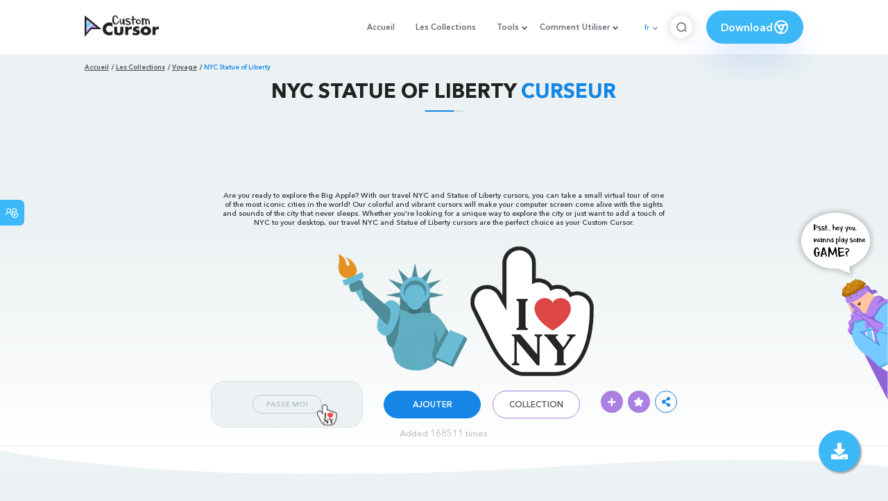

--- FILE ---
content_type: text/html; charset=utf-8
request_url: https://custom-cursor.com/fr/collection/travel/nyc-statue-of-liberty
body_size: 14097
content:
<!DOCTYPE html><html class="no-js" lang="fr"><head><meta charset="utf-8"><meta name="viewport" content="width=device-width, initial-scale=1"><link rel="apple-touch-icon" href="/apple-touch-icon.png"><link rel="icon" href="/images/favicon.ico"><title>NYC Statue of Liberty Curseur – Custom Cursor</title><meta name="keywords" content="USA New York, United States of America travel cursor, USA New York cursor, heart of America, Hot dogs, Liberty, Statue of Liberty, NYC cursor, sausages, "><meta name="description" content="Are you ready to explore the Big Apple? With our travel NYC and Statue of Liberty cursors, you can take a small virtual tour of one of the most iconic cities in the world!"><meta name="author" content="BLife Team"><link rel="canonical" href="https://custom-cursor.com/fr/collection/travel/nyc-statue-of-liberty"><meta property="og:title" content="NYC Statue of Liberty Curseur – Custom Cursor"><meta property="og:description" content="Are you ready to explore the Big Apple? With our travel NYC and Statue of Liberty cursors, you can take a small virtual tour of one of the most iconic cities in the world!"><meta property="og:type" content="website"><meta property="og:url" content="https://custom-cursor.com/fr/collection/travel/nyc-statue-of-liberty"><meta property="og:image" content="https://cdn.custom-cursor.com/cursors/nyc_statue_of_liberty-652x652.jpg"><meta name="twitter:site" content="@CustomCursor"><meta name="twitter:card" content="summary_large_image"><meta name="twitter:description" content="Are you ready to explore the Big Apple? With our travel NYC and Statue of Liberty cursors, you can take a small virtual tour of one of the most iconic cities in the world!"><meta name="twitter:image:src" content="https://cdn.custom-cursor.com/cursors/nyc_statue_of_liberty-652x652.jpg"><script type="application/ld+json">{ "@context": "https://schema.org/", "@type": "BreadcrumbList", "itemListElement": [{"@type":"ListItem","position":1,"name":"Accueil","item":"https://custom-cursor.com/fr"},{"@type":"ListItem","position":2,"name":"Les Collections","item":"https://custom-cursor.com/fr/collections"},{"@type":"ListItem","position":3,"name":"Voyage","item":"https://custom-cursor.com/fr/collection/travel"},{"@type":"ListItem","position":4,"name":"NYC Statue of Liberty","item":"https://custom-cursor.com/fr/collection/travel/nyc-statue-of-liberty"}] }
</script><script type="application/ld+json">{"@context":"https://schema.org","@type":"Article","mainEntityOfPage":{"@type":"WebPage","@id":"https://custom-cursor.com/fr/collection/travel/nyc-statue-of-liberty"},"headline":"NYC Statue of Liberty Curseur – Custom Cursor","description":"Are you ready to explore the Big Apple? With our travel NYC and Statue of Liberty cursors, you can take a small virtual tour of one of the most iconic cities in the world!","image":{"@type":"ImageObject","url":"https://cdn.custom-cursor.com/cursors/nyc_statue_of_liberty-652x652.jpg"},"author":{"@type":"Person","name":"BLife Team"},"publisher":{"@type":"Organization","name":"BLife Team","logo":{"@type":"ImageObject","url":"https://custom-cursor.com/favicon.ico","width":32,"height":32}},"datePublished":"2019-09-11T10:19:07.000Z","dateModified":"2026-01-30T23:05:06.000Z"}</script><link rel="preconnect" href="//cdn.custom-cursor.com" crossorigin><link rel="dns-prefetch" href="//cdn.custom-cursor.com"><meta name="facebook-domain-verification" content="s1ntswtjl4vs3qno9bo1s9050xxp76"><link rel="preload" as="font" href="/fonts/AvenirNextCyr-Bold.woff2" type="font/woff2" crossorigin="anonymous"><link rel="preload" as="font" href="/fonts/AvenirNextCyr-Demi.woff2" type="font/woff2" crossorigin="anonymous"><link rel="preload" as="font" href="/fonts/AvenirNextCyr-Medium.woff2" type="font/woff2" crossorigin="anonymous"><link rel="preload" as="font" href="/fonts/fa-brands-400.woff2" type="font/woff2" crossorigin="anonymous"><link rel="preload" as="font" href="/fonts/fa-regular-400.woff2" type="font/woff2" crossorigin="anonymous"><link rel="preload" as="font" href="/fonts/fa-solid-900.woff2" type="font/woff2" crossorigin="anonymous"><link rel="stylesheet" href="/styles/vendor.css?t=23092021"><link rel="stylesheet" href="/styles/header.css?t=1769828372823"><script>window.Messages = {added: "Ajouté",
    notify: {
        success: "Succès",
        error: "Erreur",
        errorMessage: "Message d'erreur",
        select_a_cursor_or_pointer: "Sélectionnez un curseur ou un pointeur",
        curor_pack_is_set: "Le pack de curseurs est défini",
        cursor_pack_added_to_my_collection: "Le pack de curseurs est défini"
    }
}</script><script async src="https://www.googletagmanager.com/gtag/js?id=G-ERTYZQTKXY"></script><script type="application/javascript">window.dataLayer = window.dataLayer || []; function gtag() { dataLayer.push(arguments); } gtag('js', new Date());gtag('config', 'G-ERTYZQTKXY');</script><script type="application/javascript">window.CC_TRANSLATE = { NO_INSTALL: {} }</script><script async src="https://pagead2.googlesyndication.com/pagead/js/adsbygoogle.js?client=ca-pub-2191188247269206"
     crossorigin="anonymous"></script><style>.detail-single .container .detail-single-content .single-content-img .single-slider-img {
    margin: 0 auto;
    max-height: 294px;
    height: 15.3125vw;
    width: 33.90625vw
}

@media (max-width: 1199px) {
    .detail-single .container .detail-single-content .single-content-img .single-slider-img {
        width: 33.90625vw;
        max-width: 90%
    }
}

@media (max-width: 992px) {
    .detail-single .container .detail-single-content .single-content-img .single-slider-img {
        width: 33.90625vw;
        height: auto
    }
}

@media (max-width: 600px) {
    .detail-single .container .detail-single-content .single-content-img .single-slider-img {
        width: auto;
        max-width: 90%;
        max-height: 269px;
        margin-bottom: 15px
    }
}</style><style>::-webkit-scrollbar {
    height: 12px !important;
    width: 10px !important;
}

.c-share {
    color: #1586e6;
    animation: pulse 1s ease-out infinite;
    animation-iteration-count: 2;
    border-color: #1586e6;
}

@keyframes pulse {
    0% {
        opacity: 0.9;
        transform: scale(0.8);
    }
    30% {
        opacity: 1;
        transform: scale(1);
    }
    70% {
        opacity: 1;
        transform: scale(1);
    }
    100% {
        opacity: 0.9;
        transform: scale(0.8);
    }
}

.privacy{
    width: 100%;
}
.privacy a:hover {
    color: #aa80e3;;
}

.privacy a {
    color: #212121;
    transition: color .3s ease-in-out;
    font-family: "Avenir Next Cyr Medium" !important;
    font-size: 16px;
}
</style></head><body><header><style>.header-row ul {
    margin-bottom: 0px !important;
}

li.dropdown:before {
    position: absolute;
    content: "";
    padding: 2px;
    border: solid #61676e;
    border-width: 0 2px 2px 0;
    transform: translateY(-50%) rotate(45deg);
    top: 50%;
    right: 0;
    margin-right: -4px
}

.download_button {
    --primary: #3cb8f6;
    --shadow: rgba(39, 94, 254, .2);
    position: relative;
    display: flex;
    flex-wrap: nowrap;
    align-content: center;
    align-items: center;
    justify-content: center;
    margin-left: 20px;
    padding: 10px 15px;
    border-radius: 30px;
    background: var(--primary);
    overflow: hidden;
    box-shadow: 0 32px 48px -8px var(--shadow);
    font: .8333333333vw Avenir Next Cyr Demi;
    color: white;
    width: 140px !important;
    height: 48px;
    font-size: 15px;
    gap: 5px;
}

.download_button .text {
    color: white;
}

.download_button i {
    padding: 7px;
}

.download_button:hover {
    --primary: #aa80e3;
    text-decoration: none
}

.download_button.rate {
    --primary: #aa80e3;
}

.download_button.rate:hover {
    --primary: #3cb8f6;
}

.download_button svg {
    width: 24px;
    height: 24px;
    display: block;
    color: #fff;
}

ul.header-menu > li {
    padding-top: 5px;
    padding-bottom: 5px
}

.dropbtn {
    padding: 16px;
    font-size: 16px;
    border: none;
}

.dropdown {
    position: relative;
    display: inline-block;
}

/* Dropdown Content (Hidden by Default) */
.dropdown-content {
    display: none;
    position: absolute;
    padding: 10px;
    margin-top: 5px;
    box-shadow: 0 0 1.0416666667vw rgba(0, 0, 0, .18);
    background: #fff;
    border-radius: 10px;
    z-index: 9999;

}

.dropdown-content li {
    margin-right: 0;
}

.dropdown-content li {
    padding-left: 10px;
    padding-right: 15px;
}

/* Links inside the dropdown */
.dropdown-content a {
    color: black;
    text-decoration: none;
    display: block;
    white-space: nowrap;

}

/* Change color of dropdown links on hover */
.dropdown-content a:hover {

}

/* Show the dropdown menu on hover */
.dropdown:hover .dropdown-content {
    display: block;
    right: 0;
}

/* Change the background color of the dropdown button when the dropdown content is shown */
.dropdown:hover .dropbtn {

}

@media (max-width: 991px) {
    .header-menu {
        height: auto !important;
    }

}


</style><div class="header-row"><div class="burger"><span></span></div><a class="header-logo" href="/fr" title="Custom Cursor"><img src="https://custom-cursor.com/images/logo.png" alt="Custom Cursor"></a><ul class="header-menu"><li><a href="/fr">Accueil</a></li><li><a href="/fr/collections">Les Collections</a></li><li class="dropdown"><a class="dropbtn" href="javascript:void(0)">Tools</a><ul class="dropdown-content"><li><a href="/fr/constructor">Cursor Constructor</a></li><li><a href="/fr/cursor-creator">Custom Cursor Creator</a></li><li><a href="/fr/randomizer">Magic 8 Ball Randomizer</a></li><li><a href="/fr/custom-cursor-unblocked" target="_blank">Custom Cursor Unblocked</a></li><li><a href="https://community.custom-cursor.com/" target="_blank">Cursor Community</a></li></ul></li><li class="dropdown"><a class="dropbtn" href="javascript:void(0)">Comment Utiliser</a><ul class="dropdown-content"><li><a href="/fr//how-to-use/chrome">How to use Custom Cursor for Chrome</a></li><li><a href="/fr/how-to-use/windows">How to use Custom Cursor for Windows</a></li></ul></li><li class="menu-mobile line"><a href="/fr">Accueil</a></li><li class="menu-mobile line"><a href="/fr/collections">Les Collections</a></li><li class="menu-mobile line"><a href="/fr/constructor">Cursor Constructor</a></li><li class="menu-mobile line"><a href="/fr/cursor-creator">Custom Cursor Creator</a></li><li class="menu-mobile line"><a href="/fr/randomizer">Magic 8 Ball Randomizer</a></li><li class="menu-mobile line"><a href="/fr/custom-cursor-unblocked">Custom Cursor Unblocked</a></li><li class="menu-mobile line"><a href="https://community.custom-cursor.com/">Cursor Community</a></li><li class="menu-mobile line"><a href="/fr//how-to-use/chrome">How to use Custom Cursor for Chrome</a></li><li class="menu-mobile line"><a href="/fr/how-to-use/windows">How to use Custom Cursor for Windows</a></li></ul><div class="header-lan"><div class="lan-current">fr</div><ul class="lan-list"><li><a href="/en/collection/travel/nyc-statue-of-liberty">en</a></li><li><a href="/es/collection/travel/nyc-statue-of-liberty">es</a></li><li><a href="/fr/collection/travel/nyc-statue-of-liberty">fr</a></li><li><a href="/ru/collection/travel/nyc-statue-of-liberty">ru</a></li></ul></div><div class="header-btn-search"><img src="https://custom-cursor.com/images/icons/search-icon.png" alt="Search for custom-cursor.com"></div><a class="download_button" href="https://chrome.google.com/webstore/detail/custom-cursor-for-chrome/ogdlpmhglpejoiomcodnpjnfgcpmgale?utm_source=site&amp;utm_medium=link&amp;utm_campaign=hover_button" target="_blank" category="download"><div class="text">Download</div><svg><use xlink:href="#chrome"></use></svg></a><svg xmlns="http://www.w3.org/2000/svg" style="display: none;"><symbol id="chrome" xmlns="http://www.w3.org/2000/svg" width="24" height="24" viewBox="0 0 24 24" stroke-width="2" stroke="currentColor" fill="none" stroke-linecap="round" stroke-linejoin="round"><path stroke="none" d="M0 0h24v24H0z" fill="none"></path><circle cx="12" cy="12" r="9"></circle><circle cx="12" cy="12" r="3"></circle><path d="M12 9h8.4"></path><path d="M14.598 13.5l-4.2 7.275"></path><path d="M9.402 13.5l-4.2 -7.275"></path></symbol><symbol id="firefox" xmlns="http://www.w3.org/2000/svg" width="24" height="24" viewBox="0 0 24 24" stroke-width="2" stroke="currentColor" fill="none" stroke-linecap="round" stroke-linejoin="round"><path stroke="none" d="M0 0h24v24H0z" fill="none"></path><path d="M4.028 7.82a9 9 0 1 0 12.823 -3.4c-1.636 -1.02 -3.064 -1.02 -4.851 -1.02h-1.647"></path><path d="M4.914 9.485c-1.756 -1.569 -.805 -5.38 .109 -6.17c.086 .896 .585 1.208 1.111 1.685c.88 -.275 1.313 -.282 1.867 0c.82 -.91 1.694 -2.354 2.628 -2.093c-1.082 1.741 -.07 3.733 1.371 4.173c-.17 .975 -1.484 1.913 -2.76 2.686c-1.296 .938 -.722 1.85 0 2.234c.949 .506 3.611 -.995 4.545 .354c-1.698 .102 -1.536 3.107 -3.983 2.727c2.523 .957 4.345 .462 5.458 -.34c1.965 -1.52 2.879 -3.542 2.879 -5.557c-.014 -1.398 .194 -2.695 -1.26 -4.75"></path></symbol><symbol id="windows" xmlns="http://www.w3.org/2000/svg" width="24" height="24" viewBox="0 0 24 24" stroke-width="2" stroke="currentColor" fill="none" stroke-linecap="round" stroke-linejoin="round"><path stroke="none" d="M0 0h24v24H0z" fill="none"></path><path d="M17.8 20l-12 -1.5c-1 -.1 -1.8 -.9 -1.8 -1.9v-9.2c0 -1 .8 -1.8 1.8 -1.9l12 -1.5c1.2 -.1 2.2 .8 2.2 1.9v12.1c0 1.2 -1.1 2.1 -2.2 1.9z"></path><line x1="12" y1="5" x2="12" y2="19"></line><line x1="4" y1="12" x2="20" y2="12"></line></symbol><symbol id="edge" xmlns="http://www.w3.org/2000/svg" width="24" height="24" viewBox="0 0 24 24" stroke-width="2" stroke="currentColor" fill="none" stroke-linecap="round" stroke-linejoin="round"><path stroke="none" d="M0 0h24v24H0z" fill="none"></path><path d="M20.978 11.372a9 9 0 1 0 -1.593 5.773"></path><path d="M20.978 11.372c.21 2.993 -5.034 2.413 -6.913 1.486c1.392 -1.6 .402 -4.038 -2.274 -3.851c-1.745 .122 -2.927 1.157 -2.784 3.202c.28 3.99 4.444 6.205 10.36 4.79"></path><path d="M3.022 12.628c-.283 -4.043 8.717 -7.228 11.248 -2.688"></path><path d="M12.628 20.978c-2.993 .21 -5.162 -4.725 -3.567 -9.748"></path></symbol><symbol id="star" xmlns="http://www.w3.org/2000/svg" width="24" height="24" viewBox="0 0 24 24" stroke-width="2" stroke="currentColor" fill="none" stroke-linecap="round" stroke-linejoin="round"><path stroke="none" d="M0 0h24v24H0z" fill="none"></path><path d="M12 17.75l-6.172 3.245l1.179 -6.873l-5 -4.867l6.9 -1l3.086 -6.253l3.086 6.253l6.9 1l-5 4.867l1.179 6.873z"></path></symbol></svg><div class="menu-search-container"><div class="menu-search-input"><form><input class="typeahead tt-hint" type="text" placeholder="Recherche custom-cursor.com"></form></div><div class="search-sub-menu"><div id="resultSearch"><h3>Résultats de Recherche:</h3><ul id="result" aria-expanded="false"></ul></div><div id="quickLinks"><h3>Liens Rapides</h3><ul><li><a href="/fr/editors_picks" title="Les choix de l'éditeur">Les choix de l'éditeur</a></li><li><a href="/fr/tops" title="Top Cursor Packs">Top Cursor Packs</a></li><li><a href="/fr/packs" title="Nouvelles Packs">Nouvelles Packs</a></li><li><a href="https://community.custom-cursor.com" target="_blank" title="Communauté">Communauté</a></li></ul></div></div></div></div></header><section class="block-breadcrumbs"><div class="breadcrumbs-container"><ul class="breadcrumbs"><li><a href="/fr" title="Accueil">Accueil</a></li><li><a href="/fr/collections" title="Les Collections">Les Collections</a></li><li><a href="/fr/collection/travel" title="Voyage">Voyage</a></li><li>NYC Statue of Liberty</li></ul></div></section><section class="detail-single lazy-background"><div class="container"><h1 class="page-title">NYC Statue of Liberty <span>Curseur</span></h1><div class="container"><div style='text-align: center;'>
<!-- Pack Item Top -->
<ins class="adsbygoogle"

     style="display:block;width:728px;height:90px;     margin: 0 auto;"
     data-ad-format="horizontal"
     data-ad-client="ca-pub-2191188247269206"
     data-ad-slot="9933613889"
     data-full-width-responsive="true"></ins>
<script>
     (adsbygoogle = window.adsbygoogle || []).push({});
</script>
</div></div><div class="detail-single-content"><div class="single-content-text"><p>Are you ready to explore the Big Apple? With our travel NYC and Statue of Liberty cursors, you can take a small virtual tour of one of the most iconic cities in the world! Our colorful and vibrant cursors will make your computer screen come alive with the sights and sounds of the city that never sleeps. Whether you're looking for a unique way to explore the city or just want to add a touch of NYC to your desktop, our travel NYC and Statue of Liberty cursors are the perfect choice as your Custom Cursor.</p></div><div class="single-content-img"><div class="single-slider-img"><img alt="NYC Statue of Liberty Cursor" src="https://cdn.custom-cursor.com/cursors/nyc_statue_of_liberty.png" loading="lazy"></div></div><div class="single-content-b"><div class="single-b-l ex" style="cursor: url(https://cdn.custom-cursor.com/128/assets/arrows/32/NYC_Statue_of_LibertyCursor.png) , default !important"><button class="btn btn__tran" style="cursor: url(https://cdn.custom-cursor.com/128/assets/pointers/32/NYC_Statue_of_LibertyPointer.png)   , pointer !important">PASSE MOI</button><img class="b-button-img1" srcset="https://cdn.custom-cursor.com/128/assets/pointers/32/NYC_Statue_of_LibertyPointer.png" src="https://cdn.custom-cursor.com/128/assets/pointers/32/NYC_Statue_of_LibertyPointer.png" alt="NYC Statue of Liberty Pointer" loading="lazy"></div><div class="single-b-c"><div class="btn-group disabled"><a class="btn_add btn_mul add-pack" href="javascript:void(0)" data-name="NYC Statue of Liberty" data-collection-id="100" data-pack-id="273" title="Add to Custom Cursor Browser Extension">AJOUTER</a><a class="btn_win btn_mul install-pack" href="customcur://0a0078c3-d6ec-11ea-b4ef-0cc47a76f41e" title="Add to Custom Cursor Windows app"><i class="fab fa-windows"></i></a></div><a class="btn btn__white single-btn" href="/fr/collection/travel" title="Collection">Collection</a></div><div class="single-b-r"><div class="single-b-info"><div class="componentAddTrail" id="content"><div class="single-share addToTrail" id="deleteButton" data-id="273" title="Add to Custom Cursor Trail"><i class="fas fa-plus"></i></div></div><div class="single-share addToFavorite" data-id="273"><i class="fas fa-star"></i></div><div class="c-share"><i class="fas fa-share-alt"></i><div class="soc c-soc"><a href="#" rel="noopener" onclick="javascript:window.open('http://www.facebook.com/sharer.php?u=http://custom-cursor.com/fr/collection/travel/nyc-statue-of-liberty', '', 'menubar=no,toolbar=no,resizable=yes,scrollbars=yes,height=300,width=600');return true;"><i class="fab fa-facebook-f"></i></a><a rel="noopener" href="https://twitter.com/share?url=http://custom-cursor.com/fr/collection/travel/nyc-statue-of-liberty&amp;text=NYC Statue of Liberty&amp;hashtags=customcursor" target="_blank" onclick="javascript:window.open(this.href, '', 'menubar=no,toolbar=no,resizable=yes,scrollbars=yes,height=300,width=600');return false;"><i class="fab fa-twitter"></i></a><a rel="noopener" href="https://pinterest.com/pin/create/button/?url=http://custom-cursor.com/fr/collection/travel/nyc-statue-of-liberty&amp;media=https://cdn.custom-cursor.com/cursors/nyc_statue_of_liberty-652x652.jpg&amp;description=NYC Statue of Liberty" target="_blank" onclick="javascript:window.open(this.href, '', 'menubar=no,toolbar=no,resizable=yes,scrollbars=yes,height=300,width=600');return false;"><i class="fab fa-pinterest-p"></i></a><a rel="noopener" href="https://www.tumblr.com/share/link?url=http://custom-cursor.com/fr/collection/travel/nyc-statue-of-liberty&amp;title=NYC Statue of Liberty" target="_blank" onclick="javascript:window.open(this.href, '', 'menubar=no,toolbar=no,resizable=yes,scrollbars=yes,height=300,width=600');return false;"><i class="fab fa-tumblr"></i></a><a rel="noopener" href="http://reddit.com/submit?url=http://custom-cursor.com/fr/collection/travel/nyc-statue-of-liberty&amp;title=NYC Statue of Liberty" target="_blank" onclick="javascript:window.open(this.href, '', 'menubar=no,toolbar=no,resizable=yes,scrollbars=yes,height=300,width=600');return false;"><i class="fab fa-reddit-alien"></i></a></div></div></div></div></div></div><div class="detail-single-content" style="text-align: center; color: #b9c1c4;font-size: small;"><a id="added" href="/fr/top-downloaded-cursors" style="color: #b9c1c4;">Added 168511 times</a></div></div></section><section class="block-items block-items__page"><div class="container"><div style='text-align: center;'>
<!-- Pack item middle -->
<ins class="adsbygoogle"
     style="display:block"
     data-ad-client="ca-pub-2191188247269206"
     data-ad-slot="5994368878"
     data-ad-format="auto"
     data-full-width-responsive="true"></ins>
<script>
     (adsbygoogle = window.adsbygoogle || []).push({});
</script>
</div></div></section><section class="block-items block-items__page"><div class="container"><h2 class="block-title">Plus de <span>Voyage</span> collection</h2><div class="row"><div class="col-lg-3 col-md-4 col-sm-6 mb20"><div class="item"><span class="item-label item-label__star addToFavorite" data-id="7777" title="Ancient Rome"><i class="fas fa-star"></i></span><h3 class="item-name"><a href="/fr/collection/travel/ancient-rome">Ancient Rome Curseur</a></h3><a class="item-img" href="/fr/collection/travel/ancient-rome" title="Ancient Rome Curseur"><img class="lazyload" alt="Ancient Rome Curseur" src="https://cdn.custom-cursor.com/packs/7777/medium/travel-ancient-rome-pack.png" lazyload="on" loading="lazy"/></a><div class="items-btn"><div class="btn-group disabled"><a class="btn_add btn_mul add-pack" href="javascript:void(0)" data-id="7777" data-name="Ancient Rome" data-collection-id="100" data-pack-id="7777" title="Ajourter curseur to browser extension">AJOUTER</a><a class="btn_win btn_mul install-pack" href="customcur://ef66e828-bc6e-43e4-aa65-a00345f02d87" title="Ajourter curseur to Custom Cursor for Windows"><i class="fab fa-windows"></i></a></div><a class="btn btn__white" href="/fr/collection/travel/ancient-rome" data-id="7777" title="Vue curseur">Vue</a></div></div></div><div class="col-lg-3 col-md-4 col-sm-6 mb20"><div class="item"><span class="item-label item-label__star addToFavorite" data-id="9431" title="French Flag and Arc de Triomphe"><i class="fas fa-star"></i></span><h3 class="item-name"><a href="/fr/collection/travel/french-flag-arc-de-triomphe">French Flag and Arc de Triomphe Curseur</a></h3><a class="item-img" href="/fr/collection/travel/french-flag-arc-de-triomphe" title="French Flag and Arc de Triomphe Curseur"><img class="lazyload" alt="French Flag and Arc de Triomphe Curseur" src="https://cdn.custom-cursor.com/packs/9431/medium/travel-triumphal-arch-paris-pack.png" lazyload="on" loading="lazy"/></a><div class="items-btn"><div class="btn-group disabled"><a class="btn_add btn_mul add-pack" href="javascript:void(0)" data-id="9431" data-name="French Flag and Arc de Triomphe" data-collection-id="100" data-pack-id="9431" title="Ajourter curseur to browser extension">AJOUTER</a><a class="btn_win btn_mul install-pack" href="customcur://589734d0-afc6-4ef2-bac3-6be977536853" title="Ajourter curseur to Custom Cursor for Windows"><i class="fab fa-windows"></i></a></div><a class="btn btn__white" href="/fr/collection/travel/french-flag-arc-de-triomphe" data-id="9431" title="Vue curseur">Vue</a></div></div></div><div class="col-lg-3 col-md-4 col-sm-6 mb20"><div class="item"><span class="item-label item-label__star addToFavorite" data-id="7898" title="Cowboy"><i class="fas fa-star"></i></span><h3 class="item-name"><a href="/fr/collection/travel/cowboy">Cowboy Curseur</a></h3><a class="item-img" href="/fr/collection/travel/cowboy" title="Cowboy Curseur"><img class="lazyload" alt="Cowboy Curseur" src="https://cdn.custom-cursor.com/packs/7898/medium/travel-cowboy-pack.png" lazyload="on" loading="lazy"/></a><div class="items-btn"><div class="btn-group disabled"><a class="btn_add btn_mul add-pack" href="javascript:void(0)" data-id="7898" data-name="Cowboy" data-collection-id="100" data-pack-id="7898" title="Ajourter curseur to browser extension">AJOUTER</a><a class="btn_win btn_mul install-pack" href="customcur://711cc337-63fd-480e-aec7-367505c62640" title="Ajourter curseur to Custom Cursor for Windows"><i class="fab fa-windows"></i></a></div><a class="btn btn__white" href="/fr/collection/travel/cowboy" data-id="7898" title="Vue curseur">Vue</a></div></div></div><div class="col-lg-3 col-md-4 col-sm-6 mb20"><div class="item"><span class="item-label item-label__star addToFavorite" data-id="278" title="Italy Tower of Pisa"><i class="fas fa-star"></i></span><h3 class="item-name"><a href="/fr/collection/travel/italy-tower-of-pisa">Italy Tower of Pisa Curseur</a></h3><a class="item-img" href="/fr/collection/travel/italy-tower-of-pisa" title="Italy Tower of Pisa Curseur"><img class="lazyload" alt="Italy Tower of Pisa Curseur" src="https://cdn.custom-cursor.com/packs/278/medium/pack243.png" lazyload="on" loading="lazy"/></a><div class="items-btn"><div class="btn-group disabled"><a class="btn_add btn_mul add-pack" href="javascript:void(0)" data-id="278" data-name="Italy Tower of Pisa" data-collection-id="100" data-pack-id="278" title="Ajourter curseur to browser extension">AJOUTER</a><a class="btn_win btn_mul install-pack" href="customcur://0a008401-d6ec-11ea-b4ef-0cc47a76f41e" title="Ajourter curseur to Custom Cursor for Windows"><i class="fab fa-windows"></i></a></div><a class="btn btn__white" href="/fr/collection/travel/italy-tower-of-pisa" data-id="278" title="Vue curseur">Vue</a></div></div></div><div class="col-lg-3 col-md-4 col-sm-6 mb20"><div class="item"><span class="item-label item-label__star addToFavorite" data-id="7625" title="Germany Berlin"><i class="fas fa-star"></i></span><h3 class="item-name"><a href="/fr/collection/travel/germany-berlin">Germany Berlin Curseur</a></h3><a class="item-img" href="/fr/collection/travel/germany-berlin" title="Germany Berlin Curseur"><img class="lazyload" alt="Germany Berlin Curseur" src="https://cdn.custom-cursor.com/packs/7625/medium/travel-berlin-pack.png" lazyload="on" loading="lazy"/></a><div class="items-btn"><div class="btn-group disabled"><a class="btn_add btn_mul add-pack" href="javascript:void(0)" data-id="7625" data-name="Germany Berlin" data-collection-id="100" data-pack-id="7625" title="Ajourter curseur to browser extension">AJOUTER</a><a class="btn_win btn_mul install-pack" href="customcur://2d6d58c5-bd5e-43e1-a0ba-88f73b9c825a" title="Ajourter curseur to Custom Cursor for Windows"><i class="fab fa-windows"></i></a></div><a class="btn btn__white" href="/fr/collection/travel/germany-berlin" data-id="7625" title="Vue curseur">Vue</a></div></div></div><div class="col-lg-3 col-md-4 col-sm-6 mb20"><div class="item"><span class="item-label item-label__star addToFavorite" data-id="619" title="Spain la Sagrada Familia"><i class="fas fa-star"></i></span><h3 class="item-name"><a href="/fr/collection/travel/spain-la-sagrada-familia">Spain la Sagrada Familia Curseur</a></h3><a class="item-img" href="/fr/collection/travel/spain-la-sagrada-familia" title="Spain la Sagrada Familia Curseur"><img class="lazyload" alt="Spain la Sagrada Familia Curseur" src="https://cdn.custom-cursor.com/packs/619/medium/Spain-la-Sagrada-Familia.png" lazyload="on" loading="lazy"/></a><div class="items-btn"><div class="btn-group disabled"><a class="btn_add btn_mul add-pack" href="javascript:void(0)" data-id="619" data-name="Spain la Sagrada Familia" data-collection-id="100" data-pack-id="619" title="Ajourter curseur to browser extension">AJOUTER</a><a class="btn_win btn_mul install-pack" href="customcur://0a02c329-d6ec-11ea-b4ef-0cc47a76f41e" title="Ajourter curseur to Custom Cursor for Windows"><i class="fab fa-windows"></i></a></div><a class="btn btn__white" href="/fr/collection/travel/spain-la-sagrada-familia" data-id="619" title="Vue curseur">Vue</a></div></div></div><div class="col-lg-3 col-md-4 col-sm-6 mb20"><div class="item"><span class="item-label item-label__star addToFavorite" data-id="594" title="Canada CN Tower"><i class="fas fa-star"></i></span><h3 class="item-name"><a href="/fr/collection/travel/canada-cn-tower">Canada CN Tower Curseur</a></h3><a class="item-img" href="/fr/collection/travel/canada-cn-tower" title="Canada CN Tower Curseur"><img class="lazyload" alt="Canada CN Tower Curseur" src="https://cdn.custom-cursor.com/packs/594/medium/pack556.png" lazyload="on" loading="lazy"/></a><div class="items-btn"><div class="btn-group disabled"><a class="btn_add btn_mul add-pack" href="javascript:void(0)" data-id="594" data-name="Canada CN Tower" data-collection-id="100" data-pack-id="594" title="Ajourter curseur to browser extension">AJOUTER</a><a class="btn_win btn_mul install-pack" href="customcur://0a02a5ec-d6ec-11ea-b4ef-0cc47a76f41e" title="Ajourter curseur to Custom Cursor for Windows"><i class="fab fa-windows"></i></a></div><a class="btn btn__white" href="/fr/collection/travel/canada-cn-tower" data-id="594" title="Vue curseur">Vue</a></div></div></div><div class="col-lg-3 col-md-4 col-sm-6 mb20"><div class="item"><span class="item-label item-label__star addToFavorite" data-id="3559" title="Thermos and Backpack"><i class="fas fa-star"></i></span><h3 class="item-name"><a href="/fr/collection/travel/thermos-backpack">Thermos and Backpack Curseur</a></h3><a class="item-img" href="/fr/collection/travel/thermos-backpack" title="Thermos and Backpack Curseur"><img class="lazyload" alt="Thermos and Backpack Curseur" src="https://cdn.custom-cursor.com/packs/3559/medium/thermos-and-backpack-cursor-pack.png" lazyload="on" loading="lazy"/></a><div class="items-btn"><div class="btn-group disabled"><a class="btn_add btn_mul add-pack" href="javascript:void(0)" data-id="3559" data-name="Thermos and Backpack" data-collection-id="100" data-pack-id="3559" title="Ajourter curseur to browser extension">AJOUTER</a><a class="btn_win btn_mul install-pack" href="customcur://7d6441cb-83f5-44e6-a477-318ae7bf062a" title="Ajourter curseur to Custom Cursor for Windows"><i class="fab fa-windows"></i></a></div><a class="btn btn__white" href="/fr/collection/travel/thermos-backpack" data-id="3559" title="Vue curseur">Vue</a></div></div></div><div class="col-lg-3 col-md-4 col-sm-6 mb20"><div class="item"><span class="item-label item-label__star addToFavorite" data-id="445" title="Notre-Dame de Paris"><i class="fas fa-star"></i></span><h3 class="item-name"><a href="/fr/collection/travel/notre-dame-de-paris">Notre-Dame de Paris Curseur</a></h3><a class="item-img" href="/fr/collection/travel/notre-dame-de-paris" title="Notre-Dame de Paris Curseur"><img class="lazyload" alt="Notre-Dame de Paris Curseur" src="https://cdn.custom-cursor.com/packs/445/medium/pack406.png" lazyload="on" loading="lazy"/></a><div class="items-btn"><div class="btn-group disabled"><a class="btn_add btn_mul add-pack" href="javascript:void(0)" data-id="445" data-name="Notre-Dame de Paris" data-collection-id="100" data-pack-id="445" title="Ajourter curseur to browser extension">AJOUTER</a><a class="btn_win btn_mul install-pack" href="customcur://0a020408-d6ec-11ea-b4ef-0cc47a76f41e" title="Ajourter curseur to Custom Cursor for Windows"><i class="fab fa-windows"></i></a></div><a class="btn btn__white" href="/fr/collection/travel/notre-dame-de-paris" data-id="445" title="Vue curseur">Vue</a></div></div></div><div class="col-lg-3 col-md-4 col-sm-6 mb20"><div class="item"><span class="item-label item-label__star addToFavorite" data-id="3685" title="Niqab and Black Glove"><i class="fas fa-star"></i></span><h3 class="item-name"><a href="/fr/collection/travel/niqab-black-glove">Niqab and Black Glove Curseur</a></h3><a class="item-img" href="/fr/collection/travel/niqab-black-glove" title="Niqab and Black Glove Curseur"><img class="lazyload" alt="Niqab and Black Glove Curseur" src="https://cdn.custom-cursor.com/packs/3685/medium/travel-niqab-and-black-glove-cursor-pack.png" lazyload="on" loading="lazy"/></a><div class="items-btn"><div class="btn-group disabled"><a class="btn_add btn_mul add-pack" href="javascript:void(0)" data-id="3685" data-name="Niqab and Black Glove" data-collection-id="100" data-pack-id="3685" title="Ajourter curseur to browser extension">AJOUTER</a><a class="btn_win btn_mul install-pack" href="customcur://5d474a32-416e-42f5-996b-e3d5d46dcaf0" title="Ajourter curseur to Custom Cursor for Windows"><i class="fab fa-windows"></i></a></div><a class="btn btn__white" href="/fr/collection/travel/niqab-black-glove" data-id="3685" title="Vue curseur">Vue</a></div></div></div><div class="col-lg-3 col-md-4 col-sm-6 mb20"><div class="item"><span class="item-label item-label__star addToFavorite" data-id="2808" title="Egyptian Pyramid and Tomb"><i class="fas fa-star"></i></span><h3 class="item-name"><a href="/fr/collection/travel/egyptian-pyramid-tomb">Egyptian Pyramid and Tomb Curseur</a></h3><a class="item-img" href="/fr/collection/travel/egyptian-pyramid-tomb" title="Egyptian Pyramid and Tomb Curseur"><img class="lazyload" alt="Egyptian Pyramid and Tomb Curseur" src="https://cdn.custom-cursor.com/packs/2808/medium/travel-egyptian-pyramid-and-tomb-pack.png" lazyload="on" loading="lazy"/></a><div class="items-btn"><div class="btn-group disabled"><a class="btn_add btn_mul add-pack" href="javascript:void(0)" data-id="2808" data-name="Egyptian Pyramid and Tomb" data-collection-id="100" data-pack-id="2808" title="Ajourter curseur to browser extension">AJOUTER</a><a class="btn_win btn_mul install-pack" href="customcur://80c7d734-3e13-4e00-9f5b-754311075ef3" title="Ajourter curseur to Custom Cursor for Windows"><i class="fab fa-windows"></i></a></div><a class="btn btn__white" href="/fr/collection/travel/egyptian-pyramid-tomb" data-id="2808" title="Vue curseur">Vue</a></div></div></div><div class="col-lg-3 col-md-4 col-sm-6 mb20"><div class="item"><span class="item-label item-label__star addToFavorite" data-id="624" title="Japan Torii"><i class="fas fa-star"></i></span><h3 class="item-name"><a href="/fr/collection/travel/japan-torii">Japan Torii Curseur</a></h3><a class="item-img" href="/fr/collection/travel/japan-torii" title="Japan Torii Curseur"><img class="lazyload" alt="Japan Torii Curseur" src="https://cdn.custom-cursor.com/packs/624/medium/pack583.png" lazyload="on" loading="lazy"/></a><div class="items-btn"><div class="btn-group disabled"><a class="btn_add btn_mul add-pack" href="javascript:void(0)" data-id="624" data-name="Japan Torii" data-collection-id="100" data-pack-id="624" title="Ajourter curseur to browser extension">AJOUTER</a><a class="btn_win btn_mul install-pack" href="customcur://0a02c8d9-d6ec-11ea-b4ef-0cc47a76f41e" title="Ajourter curseur to Custom Cursor for Windows"><i class="fab fa-windows"></i></a></div><a class="btn btn__white" href="/fr/collection/travel/japan-torii" data-id="624" title="Vue curseur">Vue</a></div></div></div></div><div class="block-items-b block-items-b__center"><a class="btn btn__purple more" href="/fr/collection/travel" title="Plus">Plus</a></div></div></section><section class="block-items block-items__page"><div class="container"><div style='margin-bottom: 50px; text-align: center'>
<!-- Pack Item Bottom -->
<ins class="adsbygoogle"
     style="display:block"
     data-ad-client="ca-pub-2191188247269206"
     data-ad-slot="7578510331"
     data-ad-format="auto"
     data-full-width-responsive="true"></ins>
<script>
     (adsbygoogle = window.adsbygoogle || []).push({});
</script>

 
</div></div></section><style>.float {position: fixed;width: 60px;height: 60px;bottom: 40px;right: 40px;background-color: #3cb8f6;color: #FFF;border-radius: 50px;text-align: center;box-shadow: 2px 2px 3px #999;z-index: 1000;}
ul.download-buttons {position: fixed;padding-bottom: 20px;right: 100px;bottom: 0px;z-index: 100;}
ul.download-buttons li {list-style: none;margin-bottom: 10px;}
ul.download-buttons li:first-child {margin-left: 25px;}
ul.download-buttons li a {font-size: 16px;background-color: #3cb8f6;color: #fff;border-radius: 50px;text-align: center;border: 1px solid #3cb8f6;width: 260px;display: block;padding: 15px 5px;text-decoration: none;text-transform: uppercase;font-weight: bold;white-space: nowrap;}
ul.download-buttons:hover {visibility: visible !important;opacity: 1 !important;}
.my-float {font-size: 24px;margin-top: 18px;}
a#menu-download + ul {visibility: hidden;}
a#menu-download + ul li:hover a {border: 1px solid #1586e6;background: linear-gradient(180deg, #fff, #ecf2f3);background: white;color: #5b5d61;}
a#menu-download:hover + ul {visibility: visible;animation: slidein 0.5s;}
a#menu-download i {animation: slidein 0.5s;}
a#menu-download:hover > i {animation: slidein 0.5s;}
@media screen and (max-width: 800px) {   .float { display: none }   }
</style><a class="float" id="menu-download" href="javascript:void(0)" title="Download Custom Cursor"><i class="fa fa-download my-float"></i></a><ul class="download-buttons"><li><a href="https://chrome.google.com/webstore/detail/custom-cursor-for-chrome/ogdlpmhglpejoiomcodnpjnfgcpmgale?utm_source=site&amp;utm_medium=link&amp;utm_campaign=hover_button" title="Download Custom Cursor for Chrome" target="_blank">Download for Chrome</a></li><li><a href="https://custom-cursor.com/downloads/1.0.25/CustomCursor.exe" title="Download Custom Cursor for Windows" target="_blank">Download for Windows</a></li></ul><section class="banner-page chrome" style="display:none"><div class="download-box"><div class="download-text" style="z-index: 9999999;position: relative; "><h2>Vous n'avez toujours pas d'extension de Custom Cursor pour Chrome?</h2><p>Installez-le à partir du Chrome Web Store officiel</p><a href="https://chrome.google.com/webstore/detail/ogdlpmhglpejoiomcodnpjnfgcpmgale" target="_blank">Télécharger</a></div><div class="download-img"><img alt="Installer le curseur personnalisé à partir du Chrome Web Store officiel" loading='lazy'  src="/images/banner-page/banner-page-img-1.webp" ></div></div></section><section class="banner-page edge" style="display:none"><div class="download-box"><div class="download-text" style="z-index: 9999999;position: relative;"><h2>Vous n'avez toujours pas de module complémentaire Custom Cursor pour Edge?</h2><p>Installez-le à partir du site officiel de Microsoft Edge Addons</p><a href="https://microsoftedge.microsoft.com/addons/detail/ekmpbacnhaailfeebjmpoeifoobmpfhk" target="_blank">Télécharger</a></div><div class="download-img"><img alt="Installer le curseur personnalisé à partir du Microsoft Edge Addons site officiel" loading='lazy'  src="/images/banner-page/banner-page-img-1.webp" ></div></div></section><section class="banner-page opera" style="display:none"><div class="download-box"><div class="download-text" style="z-index: 9999999;position: relative;"><h2>Vous n'avez toujours pas de module complémentaire Custom Cursor pour Opera?</h2><p>Installez-le à partir du site officiel de Opera Addons</p><a href="https://chrome.google.com/webstore/detail/ogdlpmhglpejoiomcodnpjnfgcpmgale" target="_blank">Télécharger</a></div><div class="download-img"><img alt="Installez-le à partir du site officiel de Opera Addons" loading='lazy' src="/images/banner-page/banner-page-img-1.webp" ></div></div></section><section class="banner-page yandex" style="display:none"><div class="download-box"><div class="download-text" style="z-index: 9999999;position: relative;"><h2>Vous n'avez toujours pas d'extension de Custom Cursor pour Yandex?</h2><p>Installez-le à partir des extensions officielles d'Opera pour Yandex site</p><a href="https://chrome.google.com/webstore/detail/ogdlpmhglpejoiomcodnpjnfgcpmgale" target="_blank">Télécharger</a></div><div class="download-img"><img alt="Installez-le à partir des extensions officielles d'Opera pour Yandex site" loading='lazy'  src="/images/banner-page/banner-page-img-1.webp" ></div></div></section><section class="banner-page firefox" style="display:none"><div class="download-box"><div class="download-text" style="z-index: 9999999;position: relative;"><h2>Vous n'avez toujours pas de module complémentaire de Custom Cursor pour Firefox?</h2><p>Installez-le à partir du site officiel de Firefox Add-ons</p><a href="https://addons.mozilla.org/en-US/firefox/addon/the-custom-cursor/" target="_blank">Télécharger</a></div><div class="download-img"><img alt="Installez-le à partir du site officiel de Firefox Add-ons" loading='lazy'  src="/images/banner-page/banner-page-img-1.webp" ></div></div></section><section class="banner-page windows" style="display:none"><div class="download-box wn"><div class="download-text" style="z-index: 9999999;"><h2>You still do not have a Custom Cursor?</h2><p>Install it</p><div class="btn-group"><a class="btn btn__purple btn__chrome" role="button" href="https://chrome.google.com/webstore/detail/custom-cursor-for-chrome/ogdlpmhglpejoiomcodnpjnfgcpmgale" target="_blank" style="display:none; width: 214px;"><i class="fab fa-chrome" style="margin-right:10px"></i>for Chrome</a><a class="btn btn__purple btn__edge" role="button" href="https://microsoftedge.microsoft.com/addons/detail/custom-cursor-for-microso/ekmpbacnhaailfeebjmpoeifoobmpfhk" target="_blank" style="display:none; width: 214px;"><i class="fab fa-edge" style="margin-right:10px"></i>for Edge</a><a class="btn btn__purple btn__windows" role="button" href="https://custom-cursor.com/products/custom-cursor-for-windows" target="_blank" style="width: 214px;display:none"><i class="fab fa-windows" style="margin-right:10px"></i>for Windows</a></div></div><div class="download-img"><img alt="Custom Cursor for Windows" loading='lazy' src="https://custom-cursor.com/img/banner_img_footer_windows_custom_cursor.webp" ></div></div></section><footer><div class="container"><div class="footer-row"><div class="footer-l"><a class="footer-logo" href="/fr"><img loaded="lazy" src="/images/logo.png" alt="Custom Cursor"></a><div class="footer-soc"><a href="https://www.facebook.com/customcursor" target="_blank" title="Custom Cursor Facebook Page"><i class="fab fa-facebook-f"></i></a><a href="https://twitter.com/customcursor" target="_blank" title="Custom Cursor Twitter"><i class="fab fa-twitter"></i></a><a href="https://www.pinterest.com/customcursor" target="_blank" title="Custom Cursor Pinterest"><i class="fab fa-pinterest-p"></i></a><a href="https://www.instagram.com/thecustomcursor/" target="_blank" title="Custom Cursor Instagram"><i class="fab fa-instagram"></i></a><a href="https://www.youtube.com/c/beautifullife450" target="_blank" title="Custom Cursor YouTube Page"><i class="fab fa-youtube"></i></a><a href="https://discord.gg/VfeGEfU" target="_blank" title="Custom Cursor Discord Server"><i class="fab fa-discord"></i></a><a href="https://community.custom-cursor.com/" target="_blank" title="Custom Cursor Community Forum"><i class="fab fa-discourse"></i></a></div><div class="footer-b" style="display: block"><p><i class="far fa-copyright"></i> 2017 - 2026, BLife Team LLC</p><p style="max-width: 270px;margin-top: 10px;">Content provided on this website is FanArt. All product names, logos, characters, brands, trademarks and registered trademarks are property of their respective owners and unrelated to Custom Cursor</p></div></div><ul class="footer-menu" style="column-count: 1"><li><a href="/fr/editors-picks" title="Les choix de l'éditeur">Les choix de l'éditeur</a></li><li><a href="/fr/tops" title="Top Packs">Top Packs</a></li><li><a href="/fr/packs" title="Nouvelles Packs">Nouvelles Packs</a></li><li><a href="/fr/top-downloaded-cursors" title="Top Downloaded Cursors">Top Downloaded Cursors</a></li><li><a href="/fr/successful-installation" title="Random Cursor Packs">Random Cursor Packs</a></li><li><a href="/randomizer" title="Magic 8 Ball Custom Cursor Randomizer">Magic 8 Ball Randomizer</a></li><li><a href="/cursor-creator" title="Cursor Creator">Custom Cursor Creator</a></li></ul><ul class="footer-menu" style="column-count: 1"><li><a href="/fr/products/custom-cursor-for-windows" title="Custom Cursor for Windows 10">Custom Cursor for Windows 10</a></li><li><a href="/fr/games/cursor-man-game" title="Custom Cursor-Man - Jeu au Ralenti">Custom Cursor-Man - Jeu au Ralenti</a></li><li><a href="/fr/custom-cursor-unblocked" title="custom cursor unblocked">Custom Cursor Unblocked</a></li><li><a class="custom-cursor-ms-store" href="https://apps.microsoft.com/store/detail/custom-cursor/XPFF8Q4ZP7Q321" target="_blank">Custom Cursor on Microsoft Store</a></li><li><a class="custom-cursor-ms-store" href="https://chrome.google.com/webstore/detail/custom-cursor-trails/cpofhfeclnhnhodbcabgcihloffdpgpd" target="_blank">Custom Cursor Trails for Chrome</a></li><li><a class="custom-cursor-ms-store" href="https://custom-cursor.com/cursor-trails" target="_blank">Custom Cursor Trails</a></li></ul><ul class="footer-menu" style="column-count: 1"><li><a href="/fr/how-to-use" title="Comment Utiliser">Comment Utiliser</a></li><li><a href="https://community.custom-cursor.com" title="Communauté">Communauté</a></li><li><a href="/fr/support" title="Support Technique">Support Technique</a></li><li><a target="_blank" href="https://chrome.google.com/webstore/detail/custom-cursor-for-chrome/ogdlpmhglpejoiomcodnpjnfgcpmgale/reviews?utm_source=site&amp;utm_medium=links&amp;utm_campaign=rate_us" title="Évaluez Nous">Évaluez Nous</a></li></ul></div><div class="footer-privacy" style="background: #fffaa; text-align: center"><div class="privacy" style="margin: 0 auto"><a href="/fr/terms" rel="nofollow" title="Conditions d'utilisation">Conditions d'utilisation</a><span class="delimiter" style="margin: 0 15px">•</span><a href="/fr/privacy" rel="nofollow" title="Politique de Confidentialité">Politique de Confidentialité</a><span class="delimiter" style="margin: 0 15px">•</span><a href="/fr/cookie-policy" rel="nofollow" title="Politique de Cookies">Politique de Cookies</a></div></div></div></footer><a class="fix-btn" href="https://community.custom-cursor.com" target="_blank" title="Communauté Custom Cursor"><span class="fix-text">Communauté</span></a><script src="/scripts/vendor.js?t=11112021"></script><script>(function () {
    localStorage.setItem('csPointers', JSON.stringify({}));
    localStorage.setItem('csCursors', JSON.stringify({}));

    class Notify {
        install() {
            $.fancybox.open({
                src: "/api/block/install/#{locale}",
                type: 'ajax',
                btnTpl: {
                    smallBtn: '<button data-fancybox-close class="close-ratting" title="{{CLOSE}}">' + '<i class="fas fa-times"></i>' + '</button>'
                }
            });
        }

        successInstallCollection(data) {
            $('.box-success').addClass('active');
            $.growl.notice({
                title: window.Messages.notify.success,
                message: `Collection ${data.name} installed`
            });
        }

        successInstallPack(data) {
            $.growl.notice({
                title: window.Messages.notify.success,
                message: `Cursor Pack ${data.items[0].name} installed`
            });
        }

        error(e) {
            $.growl.error({
                title: window.Messages.notify.error,
                message: window.Messages.notify.errorMessage
            });
        }
    }

    var parser = new UAParser(),
        webStoreLink = 'https://chrome.google.com/webstore/detail/ogdlpmhglpejoiomcodnpjnfgcpmgale',
        browser = null,
        expiresCookieDay = 31,
        collections = new Map(),
        config = {};


    var userBrowser = parser.getBrowser().name.toLowerCase();
    switch (userBrowser) {
        case 'chrome': {
            $(".download_button").attr('href', 'https://chrome.google.com/webstore/detail/ogdlpmhglpejoiomcodnpjnfgcpmgale')
                .attr("title", "Download Custom Cursor for Chrome");
            $(".download_button svg use").attr('xlink:href', "#chrome")
            break;}
        case 'edge': {
            $(".download_button").attr('href', 'https://apps.microsoft.com/store/detail/custom-cursor/XPFF8Q4ZP7Q321')
                .attr("title", "Download Custom Cursor for Edge")
            $(".download_button svg use").attr('xlink:href', "#edge")
            break}
        case 'firefox': {
            $(".download_button").attr('href', 'https://addons.mozilla.org/en-US/firefox/addon/the-custom-cursor/')
                .attr("title", "Download Custom Cursor for Firefox");
            $(".download_button svg use").attr('xlink:href', "#firefox")
            break}
        default: break;
    }

    if (parser.getOS().name.toLowerCase() == 'windows') {
        $('.windows').show();

        $.cookie('is_win', true, {expires: 100, path: '/'});
        $('.btn-group.disabled').each(function (e) {
            $(this).removeClass('disabled');
        });
        switch (userBrowser) {
            case 'chrome': {
                $('.btn__chrome').show();
                $('.btn__edge').hide();
                $('.btn__windows').show();
                webStoreLink = 'https://chrome.google.com/webstore/detail/cursor-helper-custom-curs/ogdlpmhglpejoiomcodnpjnfgcpmgale';
                $('.block-thank .chrome').show();
                break;
            }
            case 'edge': {
                $('.btn__edge').show();
                $('.btn__chrome').hide();
                $('.btn__windows').show();
                $('.block-thank .edge').show();
                break;
            }
            case 'firefox': {
                $(".download_button").attr('href', 'https://addons.mozilla.org/en-US/firefox/addon/the-custom-cursor/')
                $('.btn__chrome').show();
                $('.btn__windows').show();
                break;
            }
            default: {
                $('.btn__chrome').show();
                $('.btn__windows').show();
                break;
            }
        }
    } else {
        webStoreLink = "https://chrome.google.com/webstore/detail/cursor-helper-custom-curs/ogdlpmhglpejoiomcodnpjnfgcpmgale";
        if (userBrowser == 'edge') {
            webStoreLink = 'https://chrome.google.com/webstore/detail/cursor-helper-custom-curs/ogdlpmhglpejoiomcodnpjnfgcpmgale';
        }
        switch (userBrowser) {
            case 'chrome': {
                $('.chrome').show();
                break;
            }
            case 'edge': {
                $('.edge').show();
                break;
            }
            case 'yandex': {
                $('.yandex').show();
                break;
            }
            case 'opera': {
                $('.opera').show();
                break;
            }
            case 'firefox': {
                $('.firefox').show();
                break;
            }
            default: {
                $('.chrome').show();
            }
        }
    }

    $('.webStoreLink').attr('href', webStoreLink);
    $('.linkWebStore').attr('href', webStoreLink);

    function disableBtn(element, className) {
        element.removeClass(className).text(window.Messages.added).addClass('active')
    }


    function exist(extensionId) {
        return new Promise((resolve, reject) => {
            try {
                chrome.runtime.sendMessage(extensionId, {action: 'get_config'}, function (response) {
                    if (response) {
                        resolve({extensionId: extensionId, installed: true, data: response});
                    } else {
                        resolve({extensionId: extensionId, installed: false});
                    }
                })
            } catch (e) {
                reject(e)
            }
        })
    }

    function onlyUnique(value, index, self) {
        return self.indexOf(value) === index;
    }

    function sendMessagePromise(extId, data) {
        return new Promise(function (resolve, reject) {
            try {
                browser.runtime.sendMessage(extId, data, function (response) {
                    if (response) {
                        resolve(response);
                    } else {
                        reject(response);
                    }
                });
            } catch (e) {
                reject(e)
            }
        });
    }

    (function () {
        window.listcoll = window.collections || JSON.parse((document.getElementById('data')) ? document.getElementById('data').innerHTML : '{}');
    })();


    if ((['yandex', 'opera', 'edge', 'chrome', 'atom'].includes(userBrowser)) || parser.getEngine().name.toLowerCase() == 'blink') {
        browser = chrome;
        Promise.all([
            exist('ekmpbacnhaailfeebjmpoeifoobmpfhk').then().catch((e) => console.log('')),
            exist('ogdlpmhglpejoiomcodnpjnfgcpmgale').then().catch((e) => console.log('')),
            exist('ogdlpmhglpejoiomcodnpjnfgcpmgale').then().catch((e) => console.log(''))
        ])
            .then((values) => {
                config = values.find(item => {
                    if (item && item.installed) {
                        let userBrowser = parser.getBrowser().name.toLowerCase();
                        $(".download_button svg use").attr('xlink:href', "#star");
                        $(".download_button").addClass('rate').attr('category', 'Rate Us')
                        $(".download_button .text").text("Rate us");

                        switch (userBrowser) {
                            case 'chrome': {
                                $(".download_button").attr('href', 'https://chrome.google.com/webstore/detail/ogdlpmhglpejoiomcodnpjnfgcpmgale/reviews')
                                    .attr("title", "Custom Cursor for Chrome");
                                break;}
                            case 'edge': {
                                $(".download_button").attr('href', 'https://apps.microsoft.com/store/detail/custom-cursor/XPFF8Q4ZP7Q321')
                                    .attr("title", "Custom Cursor for Edge")
                                break}
                            case 'firefox': {
                                $(".download_button").attr('href', 'https://addons.mozilla.org/en-US/firefox/addon/the-custom-cursor/')
                                    .attr("title", "Custom Cursor for Firefox");
                                break}
                            default:
                                break;
                        }



                        return true
                    }
                });

                if (config && config.extensionId) {
                    $.cookie('extensionId', config.extensionId, {expires: expiresCookieDay, path: '/'});
                    $.cookie('uid', config.data.uid, {expires: expiresCookieDay, path: '/'});
                    $.cookie('ver', config.data.ver, {expires: expiresCookieDay, path: '/'});

                    for (let i in config.data.collection) {
                        if (!config.data.collection[i].items) {
                            config.data.collection[i].items = [];
                        }
                        let packs = Object.values(config.data.collection[i].items).map(({id}) => id);
                        collections.set(config.data.collection[i].id, packs);
                        packs.forEach((item, index) => disableBtn($(`.add-pack[data-pack-id=${item}]`), 'add-pack'))
                    }

                    function addpack(e) {
                        let data = {
                            collection: $(this).data('collection-id'), items: [$(this).data('pack-id')],
                            version: 2, pack: $(this).data('pack-id')
                        };
                        gtag('event', 'add-to-ext', {
                            'event_category': 'add-pack',
                            'event_label': $(this).data('name'),
                            'value': $(this).data('pack-id')
                        });

                        if (!collections.has(data.collection))
                            collections.set(data.collection, []);


                        let packs = collections.get(data.collection);
                        packs.push($(this).data('pack-id'));
                        collections.set(data.collection, packs);
                        data.items = collections.get(data.collection);
                        requestApiGetCollection(data, $(this).data('pack-id'));
                        e.preventDefault();
                    }

                    function sendMessage(data, cb) {
                        try {
                            browser.runtime.sendMessage(config.extensionId, {
                                action: 'install_collection',
                                name: data.slug,
                                slug: data.slug,
                                collection: data
                            }, cb.bind(this));

                            if (browser.runtime.lastError) {
                                console.warn('Whoops.. ' + chrome.runtime.lastError.message);
                            } else {

                            }
                        } catch (e) {
                        }
                    }

                    function requestApiGetCollection(data, packId) {
                        $.ajax({
                            url: '/api/collection?packId=' + packId,
                            method: 'post',
                            data: {
                                collection: data.collection,
                                version: 2,
                                items: $.extend({}, data.items)
                            }
                        }).done(function (response) {
                            (new Notify()).successInstallPack(response);
                            sendMessage(response, (response) => {
                                disableBtn($(`.add-pack[data-pack-id='${data.pack}']`), 'add-pack');
                            });

                        }).error(function (e) {
                            (new Notify()).error(e)
                        })
                    }

                    function addcollection(e) {
                        let element = $(this);
                        if (element.hasClass('installed')) {
                            e.preventDefault();
                            return false;
                        }
                        let collectionId = element.data('collection-id');
                        gtag('event', 'add-to-ext',
                            {'event_category': 'add-coll', 'event_label': $(this).data('name'), 'value': collectionId}
                        );

                        $.ajax({
                            url: "/api/collection", method: 'post',
                            data: {collection: collectionId, items: [], version: config.data.ver}
                        })
                            .done((data) => {
                                (new Notify()).successInstallCollection(data);
                                sendMessage(data, (response) => {
                                    disableBtn($(`.add-to-collection[data-collection-id='${collectionId}']`), 'add-to-collection');
                                    disableBtn($(`[data-collection-id='${collectionId}']`), 'add-to-collection');
                                })
                            });
                        e.preventDefault();
                        return false;

                    }

                    $('.container')
                        .not('.installed')
                        .on('click', '.add-to-collection', addcollection);
                    $('.container')
                        .on('click', '.add-pack', addpack);

                    collections.forEach(((packs, id) => {
                        if (!window.listcoll) return false;
                        if (window.listcoll[id]) {
                            let c = window.listcoll[id].items;
                            if (!c) return false;
                            let intersection = c.filter(x => !packs.includes(parseInt(x)));
                            if (intersection.length == 0)
                                disableBtn($(`.add-to-collection[data-collection-id='${id}']`), 'add-to-collection');
                        }
                    }));


                    $('.container').on('click', '.addToFavorite', function (e) {
                        if (!config) {
                            (new Notify()).install();
                            return false;
                        }
                        e.preventDefault();
                        var packId = $(this).data('id');
                        sendMessagePromise(config.extensionId, {action: 'get_config'})
                            .then(function (data) {
                                var fav = [];
                                if (!data.favorites) {

                                } else {
                                    fav = data.favorites;
                                }
                                fav.push(packId);
                                var result = fav.filter(onlyUnique);
                                sendMessagePromise(config.extensionId, {
                                    action: 'set_config',
                                    data: {favorites: result}
                                });
                            });

                        $(`.add-pack[data-pack-id=${packId}]`).trigger('click');
                        $(`.addToFavorite[data-id=${packId}]`).addClass('active')
                    });
                    sendMessagePromise(config.extensionId, {action: 'get_config'}).then(function (value) {
                        if (value) {
                            if (value.favorites) {
                                value.favorites.forEach((id) => $(`.addToFavorite[data-id=${id}]`).addClass('active'))
                            }
                        }
                    }).catch((e) => (new Notify()).error(e));

                    if (parser.getBrowser().name.toLowerCase() == 'chrome') {
                        if (config) {
                            $('.container').on('click', '.click_rate_us', function (e) {
                                $.cookie('visited', 'yes', {expires: 30, path: '/'});
                                $.cookie('loaded', 1, {expires: 30, path: '/'});
                                browser.runtime.sendMessage(config.extensionId, {
                                    action: 'set_config',
                                    data: {is_hide_show_ranking: 1}
                                });
                            });
                        }
                    }
                    window.config = config;
                } else {
                    $('.container').on('click', '.addToFavorite', (new Notify()).install);
                    $('.container').on('click', '.add-pack', (new Notify()).install);
                    $('.container').on('click', '.add-to-collection', (new Notify()).install);
                }
            });
    } else {
        if(parser.getBrowser().name === 'Firefox')
            return false;

        $('.container').on('click', '.addToFavorite', (new Notify()).install);
        $('.container').on('click', '.add-pack', (new Notify()).install);
        $('.container').on('click', '.add-to-collection', (new Notify()).install);
    }
})();
</script><script src="/scripts/search.js"></script><script src="/scripts/main.js?t=22222"></script><script src="/scripts/share.js?t=11112021"></script><script> window.cursorPack = {
    id: `0a0078c3-d6ec-11ea-b4ef-0cc47a76f41e`,
    name: `NYC Statue of Liberty`,
    image: `https://cdn.custom-cursor.com/128/assets/arrows/arrow238.png`,
    pattern: JSON.stringify([
        "<img src='https://cdn.custom-cursor.com/128/assets/arrows/arrow238.png' width='32'/>",
        "<img src='https://cdn.custom-cursor.com/128/assets/pointers/arrow238.png' width='32'/>"
    ]),
    short_description: `Are you ready to explore the Big Apple? With our travel NYC and Statue of Liberty cursors, you can take a small virtual tour of one of the most iconic cities in the world!`,
    slug: `nyc-statue-of-liberty`,
    url: ""
}</script><link href="/static/css/cursor_creator2.css?t=1769828372823" rel="stylesheet"><script defer="defer" src="/static/js/cursor_creator2.js?t=1769828372823"></script><script>$('.ex').hover(function () {
    $('.b-button-img1').hide();
    $('.b-button-img2').hide()
}, function () {
    $('.b-button-img1').show();/*$('.b-button-img2').show()*/
});
fetch(`/api/stat/pack/added/273/fr`, {method: 'POST'}).then(function (data) {
    return data.json()
}).then(function (data) {
    $("#added").text(data.text)
});</script><style>.fix-btn-game{animation:  mymove 1.5s;display: block;}
@keyframes mymove { from {right: -200px;}  to {right: 0px;} }
@keyframes hide { from {right: 0px;}  to {right: -300px;} }
@media screen and (max-width: 978px) {   .fix-btn-game { display: none !important; animation: none }   }
.game_teaser{height: 40vh}</style><div class="fix-btn-game" id="fix-btn-game"><a class="click-game" href="https://chrome.google.com/webstore/detail/custom-cursor-man-heros-r/felflkndljbjehhgadcfmijcoamhhngl" title="Custom Cursor-Man: Hero's Rise - Jeu au Ralenti" target="_blank"><img class="game_teaser" src="/images/game_teaser.webp" alt="Custom Cursor-Man: Hero's Rise image"/></a></div><script id="core">$(function () {
    let clickgame = $.cookie('clickgame'),
        element = $('#fix-btn-game');
    if (clickgame) {
        element.remove();
    } else {
        element.on('click', function () {
            $.cookie('clickgame', true, {expires: 7, path: '/'})
            element.css({"animation": "hide 2s"});
            setTimeout(() => {
                element.remove()
            }, 2100);
        });
        setTimeout(() => {
            element.remove()
        }, 30000);
    }
});</script><script src="/scripts/lazysizes.js?t=05082020"></script><script type="module">function getParameterByName(name, url) {
if (!url) url = window.location.href;
name = name.replace(/[\[\]]/g, '\\$&');
var regex = new RegExp('[?&]' + name + '(=([^&#]*)|&|#|$)'),
results = regex.exec(url);
if (!results) return null;
if (!results[2]) return '';
return decodeURIComponent(results[2].replace(/\+/g, ' '));
}

var winclient = getParameterByName("winclient"), is_Win = $.cookie('is_win');
if (winclient != null) {
$.cookie('is_win', true, {expires: 100, path: '/'});
is_Win = true;
}

if (is_Win) $('.btn-group.disabled').each(function (e) {
$(this).removeClass('disabled');
});
var visitedPage = $.cookie('visitedPage');

if (visitedPage == null) {
$.cookie('visitedPage', 1, {expires: 30, path: '/'});
} else {
$.cookie('visitedPage', parseInt(visitedPage) + 1, {expires: 30, path: '/'});
if (visitedPage == 15) {
$.fancybox.open({
src: "/api/block/rating/fr",
type: "ajax",
btnTpl: {smallBtn: '<button data-fancybox-close class="close-ratting" title="{{CLOSE}}"><i class="fas fa-times"></i></button>'}
});
}
if (visitedPage == 200) $.cookie('visitedPage', 1, {expires: 30, path: '/'});

}
$('.dropdown').on('click', function () {
$(this).toggleClass('active-howto');
});
$("html, body").click(function (e) {
0 === $(e.target).closest(".dropdown").length && $(".dropdown").removeClass("active-howto")
});</script><script>$(function () {
    $(".download-buttons a").on("click", (e) => {
        gtag('event', 'download-buttons', {
            event_category: $(e.target).text(),
            event_label: $(e.target).text(),
            value: 1
        });
    });
    $(".download_button").on("click", (e) => {
        gtag('event', 'download_button', {
            event_category: $(e.target).text(),
            event_label: $(e.target).attr('href'),
            value: 1
        });
    });
    $(".custom-cursor-ms-store").on("click", (e) => {
        gtag('event', 'get-custom-cursor-ms-store', {
            event_category: "click_link_footer",
            event_label: $(e.target).attr('href'),
            value: 1
        });
    });



})</script><script defer src="https://static.cloudflareinsights.com/beacon.min.js/vcd15cbe7772f49c399c6a5babf22c1241717689176015" integrity="sha512-ZpsOmlRQV6y907TI0dKBHq9Md29nnaEIPlkf84rnaERnq6zvWvPUqr2ft8M1aS28oN72PdrCzSjY4U6VaAw1EQ==" data-cf-beacon='{"version":"2024.11.0","token":"6aabd2e762dd4bfc945d14b89251ac4f","r":1,"server_timing":{"name":{"cfCacheStatus":true,"cfEdge":true,"cfExtPri":true,"cfL4":true,"cfOrigin":true,"cfSpeedBrain":true},"location_startswith":null}}' crossorigin="anonymous"></script>
</body></html>

--- FILE ---
content_type: text/html; charset=utf-8
request_url: https://www.google.com/recaptcha/api2/aframe
body_size: 268
content:
<!DOCTYPE HTML><html><head><meta http-equiv="content-type" content="text/html; charset=UTF-8"></head><body><script nonce="4pwN2UfujXWEyUQZbLmf0g">/** Anti-fraud and anti-abuse applications only. See google.com/recaptcha */ try{var clients={'sodar':'https://pagead2.googlesyndication.com/pagead/sodar?'};window.addEventListener("message",function(a){try{if(a.source===window.parent){var b=JSON.parse(a.data);var c=clients[b['id']];if(c){var d=document.createElement('img');d.src=c+b['params']+'&rc='+(localStorage.getItem("rc::a")?sessionStorage.getItem("rc::b"):"");window.document.body.appendChild(d);sessionStorage.setItem("rc::e",parseInt(sessionStorage.getItem("rc::e")||0)+1);localStorage.setItem("rc::h",'1769828385519');}}}catch(b){}});window.parent.postMessage("_grecaptcha_ready", "*");}catch(b){}</script></body></html>